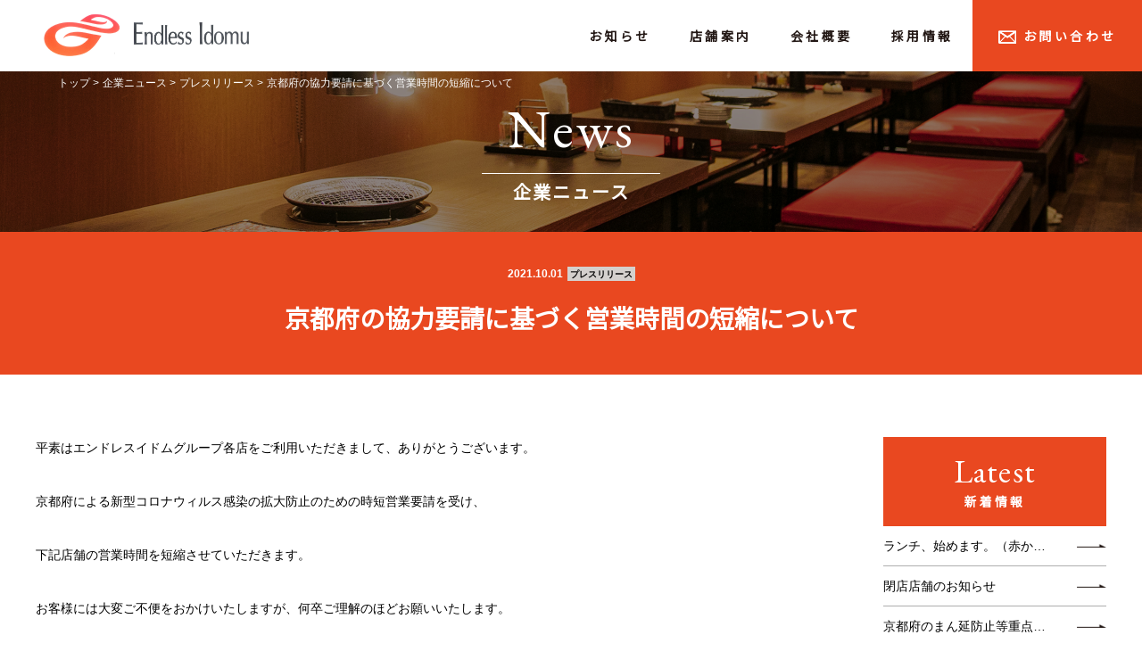

--- FILE ---
content_type: text/html; charset=UTF-8
request_url: https://endless-idomu.co.jp/news/%E4%BA%AC%E9%83%BD%E5%BA%9C%E3%81%AE%E5%8D%94%E5%8A%9B%E8%A6%81%E8%AB%8B%E3%81%AB%E5%9F%BA%E3%81%A5%E3%81%8F%E5%96%B6%E6%A5%AD%E6%99%82%E9%96%93%E3%81%AE%E7%9F%AD%E7%B8%AE%E3%81%AB%E3%81%A4%E3%81%84-2
body_size: 6137
content:
<!DOCTYPE html>
<html lang="ja">

<head>
  <meta charset="UTF-8">
  <meta name="viewport" content="width=device-width, initial-scale=1.0">
  <meta http-equiv="X-UA-Compatible" content="ie=edge">
  <link rel="icon" href="https://endless-idomu.co.jp/wp-content/themes/endless_idomu/favicon.ico">
  <link rel="apple-touch-icon" sizes="180x180" href="https://endless-idomu.co.jp/wp-content/themes/endless_idomu/apple-touch-icon.png">
  <title>京都府の協力要請に基づく営業時間の短縮について ｜ Endless Idomu</title>
  <link href="https://fonts.googleapis.com/css?family=EB+Garamond&display=swap" rel="stylesheet">
  <link href="https://fonts.googleapis.com/css?family=Noto+Sans+JP&display=swap" rel="stylesheet">
  <link rel="stylesheet" type="text/css" href="https://endless-idomu.co.jp/wp-content/themes/endless_idomu/style.css">
  <link rel="stylesheet" href="https://endless-idomu.co.jp/wp-content/themes/endless_idomu/css/default.css">
  <link rel="stylesheet" href="https://endless-idomu.co.jp/wp-content/themes/endless_idomu/css/lightbox.css">
  <link rel="stylesheet" href="https://endless-idomu.co.jp/wp-content/themes/endless_idomu/css/style.css">
  <link rel="stylesheet" href="https://endless-idomu.co.jp/wp-content/themes/endless_idomu/css/sp.css">

  <link rel='dns-prefetch' href='//s.w.org' />
		<script type="text/javascript">
			window._wpemojiSettings = {"baseUrl":"https:\/\/s.w.org\/images\/core\/emoji\/13.0.1\/72x72\/","ext":".png","svgUrl":"https:\/\/s.w.org\/images\/core\/emoji\/13.0.1\/svg\/","svgExt":".svg","source":{"concatemoji":"https:\/\/endless-idomu.co.jp\/wp-includes\/js\/wp-emoji-release.min.js?ver=5.6.16"}};
			!function(e,a,t){var n,r,o,i=a.createElement("canvas"),p=i.getContext&&i.getContext("2d");function s(e,t){var a=String.fromCharCode;p.clearRect(0,0,i.width,i.height),p.fillText(a.apply(this,e),0,0);e=i.toDataURL();return p.clearRect(0,0,i.width,i.height),p.fillText(a.apply(this,t),0,0),e===i.toDataURL()}function c(e){var t=a.createElement("script");t.src=e,t.defer=t.type="text/javascript",a.getElementsByTagName("head")[0].appendChild(t)}for(o=Array("flag","emoji"),t.supports={everything:!0,everythingExceptFlag:!0},r=0;r<o.length;r++)t.supports[o[r]]=function(e){if(!p||!p.fillText)return!1;switch(p.textBaseline="top",p.font="600 32px Arial",e){case"flag":return s([127987,65039,8205,9895,65039],[127987,65039,8203,9895,65039])?!1:!s([55356,56826,55356,56819],[55356,56826,8203,55356,56819])&&!s([55356,57332,56128,56423,56128,56418,56128,56421,56128,56430,56128,56423,56128,56447],[55356,57332,8203,56128,56423,8203,56128,56418,8203,56128,56421,8203,56128,56430,8203,56128,56423,8203,56128,56447]);case"emoji":return!s([55357,56424,8205,55356,57212],[55357,56424,8203,55356,57212])}return!1}(o[r]),t.supports.everything=t.supports.everything&&t.supports[o[r]],"flag"!==o[r]&&(t.supports.everythingExceptFlag=t.supports.everythingExceptFlag&&t.supports[o[r]]);t.supports.everythingExceptFlag=t.supports.everythingExceptFlag&&!t.supports.flag,t.DOMReady=!1,t.readyCallback=function(){t.DOMReady=!0},t.supports.everything||(n=function(){t.readyCallback()},a.addEventListener?(a.addEventListener("DOMContentLoaded",n,!1),e.addEventListener("load",n,!1)):(e.attachEvent("onload",n),a.attachEvent("onreadystatechange",function(){"complete"===a.readyState&&t.readyCallback()})),(n=t.source||{}).concatemoji?c(n.concatemoji):n.wpemoji&&n.twemoji&&(c(n.twemoji),c(n.wpemoji)))}(window,document,window._wpemojiSettings);
		</script>
		<style type="text/css">
img.wp-smiley,
img.emoji {
	display: inline !important;
	border: none !important;
	box-shadow: none !important;
	height: 1em !important;
	width: 1em !important;
	margin: 0 .07em !important;
	vertical-align: -0.1em !important;
	background: none !important;
	padding: 0 !important;
}
</style>
	<link rel='stylesheet' id='wp-block-library-css'  href='https://endless-idomu.co.jp/wp-includes/css/dist/block-library/style.min.css?ver=5.6.16' type='text/css' media='all' />
<link rel='stylesheet' id='contact-form-7-css'  href='https://endless-idomu.co.jp/wp-content/plugins/contact-form-7/includes/css/styles.css?ver=5.1.4' type='text/css' media='all' />
<script type='text/javascript' src='https://endless-idomu.co.jp/wp-includes/js/jquery/jquery.min.js?ver=3.5.1' id='jquery-core-js'></script>
<script type='text/javascript' src='https://endless-idomu.co.jp/wp-includes/js/jquery/jquery-migrate.min.js?ver=3.3.2' id='jquery-migrate-js'></script>
<link rel="https://api.w.org/" href="https://endless-idomu.co.jp/wp-json/" /><link rel="alternate" type="application/json" href="https://endless-idomu.co.jp/wp-json/wp/v2/news/356" /><link rel="EditURI" type="application/rsd+xml" title="RSD" href="https://endless-idomu.co.jp/xmlrpc.php?rsd" />
<link rel="wlwmanifest" type="application/wlwmanifest+xml" href="https://endless-idomu.co.jp/wp-includes/wlwmanifest.xml" /> 
<meta name="generator" content="WordPress 5.6.16" />
<link rel="canonical" href="https://endless-idomu.co.jp/news/%e4%ba%ac%e9%83%bd%e5%ba%9c%e3%81%ae%e5%8d%94%e5%8a%9b%e8%a6%81%e8%ab%8b%e3%81%ab%e5%9f%ba%e3%81%a5%e3%81%8f%e5%96%b6%e6%a5%ad%e6%99%82%e9%96%93%e3%81%ae%e7%9f%ad%e7%b8%ae%e3%81%ab%e3%81%a4%e3%81%84-2" />
<link rel='shortlink' href='https://endless-idomu.co.jp/?p=356' />
<link rel="alternate" type="application/json+oembed" href="https://endless-idomu.co.jp/wp-json/oembed/1.0/embed?url=https%3A%2F%2Fendless-idomu.co.jp%2Fnews%2F%25e4%25ba%25ac%25e9%2583%25bd%25e5%25ba%259c%25e3%2581%25ae%25e5%258d%2594%25e5%258a%259b%25e8%25a6%2581%25e8%25ab%258b%25e3%2581%25ab%25e5%259f%25ba%25e3%2581%25a5%25e3%2581%258f%25e5%2596%25b6%25e6%25a5%25ad%25e6%2599%2582%25e9%2596%2593%25e3%2581%25ae%25e7%259f%25ad%25e7%25b8%25ae%25e3%2581%25ab%25e3%2581%25a4%25e3%2581%2584-2" />
<link rel="alternate" type="text/xml+oembed" href="https://endless-idomu.co.jp/wp-json/oembed/1.0/embed?url=https%3A%2F%2Fendless-idomu.co.jp%2Fnews%2F%25e4%25ba%25ac%25e9%2583%25bd%25e5%25ba%259c%25e3%2581%25ae%25e5%258d%2594%25e5%258a%259b%25e8%25a6%2581%25e8%25ab%258b%25e3%2581%25ab%25e5%259f%25ba%25e3%2581%25a5%25e3%2581%258f%25e5%2596%25b6%25e6%25a5%25ad%25e6%2599%2582%25e9%2596%2593%25e3%2581%25ae%25e7%259f%25ad%25e7%25b8%25ae%25e3%2581%25ab%25e3%2581%25a4%25e3%2581%2584-2&#038;format=xml" />

</head>
<body>
  <!-- header -->
  <header class="cmn_header">
    <h1><a href="https://endless-idomu.co.jp/"><img src="https://endless-idomu.co.jp/wp-content/themes/endless_idomu/img/cmn/logo.png" alt="Endless idomu"></a></h1>
    <nav class="cmn_nav">
      <ul class="ff_noto_b">
        <li><a href="https://endless-idomu.co.jp/news">お知らせ</a></li>
        <li><a href="https://endless-idomu.co.jp/shop">店舗案内</a></li>
        <li><a href="https://endless-idomu.co.jp/company">会社概要</a></li>
        <li><a href="https://endless-idomu.co.jp/recruit">採用情報</a></li>
        <li><a href="https://endless-idomu.co.jp/contact">お問い合わせ</a></li>
      </ul>
    </nav>
    <div class="toggle sponly">
      <span></span>
      <span></span>
      <span></span>
    </div>
  </header>
  <!-- //header -->


   
  <!-- News - 企業ニュース -->
  <div class="news_page">

    <!-- mv -->
    <div class="cmn_under_mv">
      <div class="tit_area">
        <h2 class="tit ff_gara">News</h2>
        <p class="stit ff_noto">企業ニュース</p>
      </div>
      <!-- BreadCrumb-->
      <div id="breadcrumb" class="breadcrumb">
        <div class="cmn_inner container">
          <ol itemscope itemtype="http://schema.org/BreadcrumbList" class="clearfix">
            <li itemprop="itemListElement" itemscope itemtype="http://schema.org/ListItem" class="bread_item">
              <a itemprop="item" href="https://endless-idomu.co.jp/"><span itemprop="name">トップ</span></a>
              <meta itemprop="position" content="1">
            </li>
            <li itemprop="itemListElement" itemscope itemtype="http://schema.org/ListItem" class="bread_item">
              <a itemprop="item" href="https://endless-idomu.co.jp/news"><span itemprop="name">企業ニュース</span></a>
              <meta itemprop="position" content="2">
            </li>
            <li itemprop="itemListElement" itemscope itemtype="http://schema.org/ListItem" class="bread_item">
              <a itemprop="item" href="https://endless-idomu.co.jp/info/press"><span itemprop="name">プレスリリース</span></a>
              <meta itemprop="position" content="3">
            </li>
            <li itemprop="itemListElement" itemscope itemtype="http://schema.org/ListItem" class="bread_item">
              <span itemprop="name">京都府の協力要請に基づく営業時間の短縮について</span>
              <meta property="position" content="4">
            </li>
          </ol>
        </div>
      </div>
      <!-- BreadCrumb -->
    </div>
    <!-- //mv -->

	    	<article>

	    	<div class="cmn_detail_main_area">

    	    	<div class="date_cat_area"><span class="date">2021.10.01</span><span class="cat">プレスリリース</span></div>
        		<h1 class="tit ff_noto">京都府の協力要請に基づく営業時間の短縮について</h1>
      		</div>

		    <div class="under_main_content container1200">

        	<div class="container860">

            <!-- 詳細 -->
            <div class="post">
	            <div class="post_content">
	              <p>平素はエンドレスイドムグループ各店をご利用いただきまして、ありがとうございます。</p>
<p>京都府による新型コロナウィルス感染の拡大防止のための時短営業要請を受け、</p>
<p>下記店舗の営業時間を短縮させていただきます。</p>
<p>お客様には大変ご不便をおかけいたしますが、何卒ご理解のほどお願いいたします。</p>
<p>【短縮期間】</p>
<p>２０２１年　１０月２１日（木）まで</p>
<p>【対象店舗（京都府）】</p>
<p>・一番亭京都洛西店　　１１：００～２１：００（ＬＯ．２０：３０）</p>
<p>※アルコール類の販売は２０：３０まで行っております。</p>
        	    </div>
            <div class="detail_btn"><a class="ff_noto_b cmn_orange_btn_arrow" href="https://endless-idomu.co.jp/news">一覧を見る</a></div>
          	</div>
          <!-- // 詳細 -->

	        </div><!-- // container860 -->

        <!-- side bar -->
	        	      <!-- side bar -->
      <aside class="side">
        <!-- Latest -->
        <h3 class="tit_area"><span class="adjustment"><span class="tit ff_gara">Latest</span><span class="stit ff_noto_b">新着情報</span></span></h3>
        <ul class="side_list dot">
                                              <li class="cmn_sidebar_arrow"><a href="https://endless-idomu.co.jp/news/%e3%83%a9%e3%83%b3%e3%83%81%e3%80%81%e5%a7%8b%e3%82%81%e3%81%be%e3%81%99%e3%80%82%ef%bc%88%e8%b5%a4%e3%81%8b%e3%82%89%e9%ab%98%e7%9f%a5%e9%ab%98%e3%81%9d%e3%81%ad%e5%ba%97%ef%bc%89"><span>ランチ、始めます。（赤から高知高そね店）</span></a></li>
                      <li class="cmn_sidebar_arrow"><a href="https://endless-idomu.co.jp/news/%e9%96%89%e5%ba%97%e5%ba%97%e8%88%97%e3%81%ae%e3%81%8a%e7%9f%a5%e3%82%89%e3%81%9b"><span>閉店店舗のお知らせ</span></a></li>
                      <li class="cmn_sidebar_arrow"><a href="https://endless-idomu.co.jp/news/%e9%ab%98%e7%9f%a5%e7%9c%8c%e3%81%ae%e3%81%be%e3%82%93%e5%bb%b6%e9%98%b2%e6%ad%a2%e7%ad%89%e9%87%8d%e7%82%b9%e6%8e%aa%e7%bd%ae%e3%81%ab%e5%9f%ba%e3%81%a5%e3%81%8f%e5%96%b6%e6%a5%ad%e6%99%82%e9%96%93-2"><span>京都府のまん延防止等重点措置に基づく営業時間について【3.5更新】</span></a></li>
                      <li class="cmn_sidebar_arrow"><a href="https://endless-idomu.co.jp/news/%e9%ab%98%e7%9f%a5%e7%9c%8c%e3%81%ae%e3%81%be%e3%82%93%e5%bb%b6%e9%98%b2%e6%ad%a2%e7%ad%89%e9%87%8d%e7%82%b9%e6%8e%aa%e7%bd%ae%e3%81%ab%e5%9f%ba%e3%81%a5%e3%81%8f%e5%96%b6%e6%a5%ad%e6%99%82%e9%96%93-3"><span>高知県のまん延防止等重点措置に基づく営業時間について</span></a></li>
                      <li class="cmn_sidebar_arrow"><a href="https://endless-idomu.co.jp/news/%e3%83%8d%e3%83%83%e3%83%88%e3%82%b7%e3%83%a7%e3%83%83%e3%83%97%e9%96%8b%e5%ba%97%e3%81%ae%e3%81%8a%e7%9f%a5%e3%82%89%e3%81%9b"><span>オンラインショップ開店のお知らせ</span></a></li>
                                  </ul>
        <!-- Category -->
        <h3 class="tit_area"><span class="adjustment"><span class="tit ff_gara">Category</span><span class="stit ff_noto_b">新着情報</span></span></h3>

        <ul class="side_list"><li><a class="cmn_sidebar_arrow" href="https://endless-idomu.co.jp/info/press">プレスリリース</a></li><li><a class="cmn_sidebar_arrow" href="https://endless-idomu.co.jp/info/reclute">求人情報</a></li></ul>
        <!-- Month -->
        <h3 class="tit_area"><span class="adjustment"><span class="tit ff_gara">Month</span><span class="stit ff_noto_b">月別アーカイブ</span></span></h3>
        <ul class="side_list" id="archive_addclass">
          	<li><a href='https://endless-idomu.co.jp/date/2022/04?post_type=news'>2022年4月</a></li>
	<li><a href='https://endless-idomu.co.jp/date/2022/03?post_type=news'>2022年3月</a></li>
	<li><a href='https://endless-idomu.co.jp/date/2022/02?post_type=news'>2022年2月</a></li>
	<li><a href='https://endless-idomu.co.jp/date/2021/12?post_type=news'>2021年12月</a></li>
	<li><a href='https://endless-idomu.co.jp/date/2021/10?post_type=news'>2021年10月</a></li>
	<li><a href='https://endless-idomu.co.jp/date/2021/09?post_type=news'>2021年9月</a></li>
	<li><a href='https://endless-idomu.co.jp/date/2021/08?post_type=news'>2021年8月</a></li>
	<li><a href='https://endless-idomu.co.jp/date/2021/07?post_type=news'>2021年7月</a></li>
	<li><a href='https://endless-idomu.co.jp/date/2021/06?post_type=news'>2021年6月</a></li>
	<li><a href='https://endless-idomu.co.jp/date/2021/05?post_type=news'>2021年5月</a></li>
	<li><a href='https://endless-idomu.co.jp/date/2021/04?post_type=news'>2021年4月</a></li>
	<li><a href='https://endless-idomu.co.jp/date/2020/12?post_type=news'>2020年12月</a></li>
	<li><a href='https://endless-idomu.co.jp/date/2020/07?post_type=news'>2020年7月</a></li>
	<li><a href='https://endless-idomu.co.jp/date/2020/06?post_type=news'>2020年6月</a></li>
	<li><a href='https://endless-idomu.co.jp/date/2020/05?post_type=news'>2020年5月</a></li>
	<li><a href='https://endless-idomu.co.jp/date/2020/04?post_type=news'>2020年4月</a></li>
	<li><a href='https://endless-idomu.co.jp/date/2019/11?post_type=news'>2019年11月</a></li>
        </ul>
      </aside>
      <!-- // side bar -->


        <!-- // side bar -->

	    	</div><!-- // container1200 -->

	    </article>
	
  </div><!-- // pege -->









  <!-- footer -->
  <footer class="cmn_footer">
    <div class="bg_blue">
      <div class="container1200 clearfix">
        <nav class="cmn_footer_nav">
        <div class="group01">
          <p class="link01"><a href="https://endless-idomu.co.jp/">TOP</a></p>
        </div>
        <div class="group02">
          <p class="link02 switch"><a href="https://endless-idomu.co.jp/company">会社概要</a></p>
          <ul class="child">
            <li><a href="https://endless-idomu.co.jp/company#company_greeting">代表挨拶</a></li>
            <li><a href="https://endless-idomu.co.jp/company#company_overview">企業情報</a></li>
            <li><a href="https://endless-idomu.co.jp/company#company_history">沿革</a></li>
			</ul>
			<p class="link06 pc"><a href="https://endless-idomu.co.jp/privacypolicy">個人情報保護方針</a></p>
        </div>
			
        <div class="group03">
          <p class="link03"><a href="https://endless-idomu.co.jp/news">お知らせ</a></p>
          <p class="fw600"><a href="https://endless-idomu.co.jp/recruit">採用情報</a></p>
        </div>
        <div class="group04">
          <p class="link04 switch"><a href="https://endless-idomu.co.jp/shop">ブランド一覧</a></p>
          <ul class="child">
            <li><a href="https://endless-idomu.co.jp/shop#ichibantei">一番亭</a></li>
            <li><a href="https://endless-idomu.co.jp/shop#jounetsu">情熱ホルモン</a></li>
            <!--<li><a href="https://endless-idomu.co.jp/shop#hakuen">京都焼肉白園</a></li>-->
            <li><a href="https://endless-idomu.co.jp/shop#akakara">赤から</a></li>
            <li><a href="https://endless-idomu.co.jp/shop#takemasa">京都ブレッドTAKEMASA</a></li>
          </ul>
        </div>
        <div class="group05">
          <p class="link05 switch"><a href="https://endless-idomu.co.jp/shop">店舗一覧</a></p>
          <div class="child">
          <ul>
            <li><a href="https://endless-idomu.co.jp/shop/ichibantei-hanoura">一番亭&nbsp;羽ノ浦店</a></li>
            <li><a href="https://endless-idomu.co.jp/shop/ichibantei-wakimachi">一番亭&nbsp;脇町店</a></li>
			<!--<li><a href="https://endless-idomu.co.jp/shop/ichibantei-kyotorakusai">一番亭&nbsp;京都洛西店</a></li>-->
            <li><a href="https://endless-idomu.co.jp/shop/jounetsu-sako">情熱ホルモン&nbsp;佐古酒場</a></li>
            <li><a href="https://endless-idomu.co.jp/shop/jounetsu-anan">情熱ホルモン&nbsp;阿南酒場</a></li>
          </ul>
          <ul>
            <li><a href="https://endless-idomu.co.jp/shop/akakara-kochitakasone">赤から&nbsp;高知高そね店</a></li>
            <li><a href="https://endless-idomu.co.jp/shop/takemasa-okinohama">京都ブレッドTAKEMASA&nbsp;沖浜店</a></li>
            <li><a href="https://endless-idomu.co.jp/shop/takemasa-hanoura">京都ブレッドTAKEMASA&nbsp;羽ノ浦店</a></li>
          </ul>
			
          </div>
		<div class="group06 sp">
			<p class="link06"><a href="https://endless-idomu.co.jp/privacypolicy">個人情報保護方針</a></p>
			</div>
        </div>
      </nav>
        <div class="copy_txt">
          <p class="contact_btn ff_noto_b"><a href="https://endless-idomu.co.jp/contact">お問い合わせ</a></p>

          <p class="copyright"><small>Copyright&copy; Endless Idomu,<br class="pconly">All Rights Reserved.</small></p>
          <p class="attention">当サイトに掲載されているすべてのコンテンツ（画像、テキスト等）の無断での転載、転用、コピー等を固く禁じます。</p>
        </div>
      </div>
    </div>
    <div class="bg_white">
      <div class="container1200 clearfix">
        <p class="logo"><img src="https://endless-idomu.co.jp/wp-content/themes/endless_idomu/img/cmn/logo.png" alt="Endless Idomu"></p>
        <p class="address">&#12306;773-0008 徳島県小松島市田野町字宮ノ下14 TEL.0885-33-3188　FAX.0885-33-3340</p>
      </div>
    </div>
  </footer>
<!-- footer -->



<script src="https://ajax.googleapis.com/ajax/libs/jquery/1.12.4/jquery.min.js"></script>
<script src="https://cdnjs.cloudflare.com/ajax/libs/jquery-migrate/1.4.1/jquery-migrate.min.js"></script>
<script src="https://endless-idomu.co.jp/wp-content/themes/endless_idomu/js/cmn.js"></script>
<script src="https://endless-idomu.co.jp/wp-content/themes/endless_idomu/js/menu.js"></script>
<script src="https://endless-idomu.co.jp/wp-content/themes/endless_idomu/js/accordion.js"></script>
<!-- lightbox -->
<script src="https://endless-idomu.co.jp/wp-content/themes/endless_idomu/js/lightbox.js"></script>


<!-- サイドバーアーカイブ矢印表示 -->
<script>
  $(function() {
    $("#archive_addclass li a").addClass("cmn_sidebar_arrow");
  });
</script>

<!-- サイドバー　ヘレベーターメニュー -->
<script src="https://endless-idomu.co.jp/wp-content/themes/endless_idomu/js/followscrolling.js"></script>
<script>
  $(function(){
    var _width = $(window).width();
    var sideHeight;
    if(_width > 640) {
      var followscrolling = new ATFollowScrolling({
        element : '.side',
        animation : false,
      });
      followscrolling.load();
      sideHeight = $('.side').innerHeight();
      $('.under_main_content').css('min-height', sideHeight+190);
    } else {
      $('.under_main_content').css('min-height', '');
    }
    $(window).on('load resize', function(){
      _width = $(window).width();
      sideHeight = $('.side').innerHeight();
      if(_width > 640) {
        $('.under_main_content').css('min-height', sideHeight+190);
      } else {
        $('.under_main_content').css('min-height', '');
      }
    });
  });
</script>

<script type='text/javascript' id='contact-form-7-js-extra'>
/* <![CDATA[ */
var wpcf7 = {"apiSettings":{"root":"https:\/\/endless-idomu.co.jp\/wp-json\/contact-form-7\/v1","namespace":"contact-form-7\/v1"}};
/* ]]> */
</script>
<script type='text/javascript' src='https://endless-idomu.co.jp/wp-content/plugins/contact-form-7/includes/js/scripts.js?ver=5.1.4' id='contact-form-7-js'></script>
<script type='text/javascript' src='https://endless-idomu.co.jp/wp-includes/js/wp-embed.min.js?ver=5.6.16' id='wp-embed-js'></script>


</body>

</html>


--- FILE ---
content_type: text/css
request_url: https://endless-idomu.co.jp/wp-content/themes/endless_idomu/style.css
body_size: 90
content:
@charset "utf-8";

/*------------------------------------------------------------------------

Theme Name: Endless Idomu

------------------------------------------------------------------------*/



--- FILE ---
content_type: text/css
request_url: https://endless-idomu.co.jp/wp-content/themes/endless_idomu/css/default.css
body_size: 798
content:
@charset "utf-8";

/* Reset ---------------------------------------------*/

html, body, div, span, applet, object, iframe,
h1, h2, h3, h4, h5, h6, p, blockquote, pre,
a, abbr, acronym, address, big, cite, code,
del, dfn, em, font, ins, kbd, q, s, samp,
small, strike, sub, sup, tt, var,
dl, dt, dd, ol, ul, li,
fieldset, form, label, legend,
table, caption, tbody, tfoot, thead, tr, th, td {
  border: 0;
  margin: 0;
  outline: 0;
  padding: 0;
  vertical-align: baseline;
  background: transparent;
}

html {
  font-size: 62.5%;
}

body {
  font-family: YuGothic,'Yu Gothic','Hiragino Kaku Gothic ProN','ヒラギノ角ゴ ProN W3', 'メイリオ', Meiryo, sans-serif;
  word-wrap : break-word;
  overflow-wrap : break-word;
  font-weight: 500;
  -webkit-text-size-adjust: 100%;
  line-height: 1;
}

h1, h2, h3, h4, h5, h6 {
  font-size: 100%;
  font-weight: normal;
  line-height: 1;
}

address,
em {
  font-style: normal;
}

li {
  list-style:none;
}

table {
  border-collapse: collapse;
  border-spacing: 0;
  width: 100%;
}

caption, th, td {
  font-weight:normal;
  text-align:left;
}

img {
  max-width: 100%;
  height: auto;
  border: 0;
  vertical-align: bottom;
}

a {
  text-decoration: none;
  -webkit-transition: all .4s ease;
  transition: all .4s ease;
}

a:hover {
  text-decoration: none;
  opacity: .7;
}

*,
*::before,
*::after {
  box-sizing: border-box;
}

input[type="text"],
input[type="search"],
input[type="password"],
input[type="email"],
input[type="tel"],
button,
textarea {
  -moz-appearance: none;
  appearance: none;
  -webkit-appearance: none;
  font-size: 1.6rem;
  outline: none;
  font-family: YuGothic,'Yu Gothic','Hiragino Kaku Gothic ProN','ヒラギノ角ゴ ProN W3', 'メイリオ', Meiryo, sans-serif;
}

/* Default ---------------------------------------------*/

.img_switch {
  visibility: hidden;
}

.clearfix::after{
  content: ".";
  display: block;
  clear: both;
  height: 0;
  visibility: hidden;
}

--- FILE ---
content_type: text/css
request_url: https://endless-idomu.co.jp/wp-content/themes/endless_idomu/css/style.css
body_size: 6862
content:
@charset "utf8";


body {
  min-width: 1240px;
  font-size: 1.4rem;
  font-family: 'Hiragino Kaku Gothic ProN','ヒラギノ角ゴ ProN W3',YuGothic, 'Yu Gothic', 'メイリオ', Meiryo, sans-serif;
}

a {
  color: inherit;
}

.ff_noto {
  font-family: 'Noto Sans JP', sans-serif;
  font-weight: 900;
}

.ff_noto_b {
  font-family: 'Noto Sans JP', sans-serif;
  font-weight: 700;
}

.ff_gara {
  font-family: 'EB Garamond', serif;
}

.ff_notoserif_sb {
  font-family: 'Noto Serif JP', serif;
  font-weight: 600;
}

.container1200 {
  width: 1200px;
  margin: 0 auto;
}

/* kerning */

.ls-05 {
    letter-spacing: -.5em;
}

.ml-05 {
    margin-left: -.5em;
}


@media only screen and (min-width:641px) {
  .sponly {
    display: none !important;
  }

  header nav {
    display: block!important;
  }


}

@media only screen and (max-width:640px) {
  .pconly {
    display: none !important;
  }
}

/* //kyoutuu */
/* header */

.cmn_header {
  height: 80px;
  background: #fff;
  position: relative;
}

.cmn_header h1 {
  position: absolute;
  top: 14px;
  left: 45px;
}

.cmn_header h1 img {
  height: 50px;
}

.cmn_header li {
  display: inline-block;
  font-size: 1.4rem;
  /* height: 100%; */
  width: 113px;
  text-align: center;
  color: #231815;
  letter-spacing: .25em;
}

.cmn_header li a {
  width: 100%;
  /* height: 100%; */
  display: block;
}

.cmn_header li:last-child {
  width: 190px;
  height: 100%;
  background: #e94820;
  color: #fff;
  line-height: 80px;

}

.cmn_header li:last-child a::before {
  width: 20px;
  height: 15px;
  background: url(../img/cmn/mail.png)no-repeat;
  background-size: cover;
  content: "";
  display: inline-block;
  margin: 3px 8px -3px 0;
}

.cmn_header nav ul {
  font-size: 0;
  text-align: right;
  /* height: 100%; */
}

.cmn_header nav {
  height: 100%;
}


/* //header */
/* footer */

.cmn_footer .bg_blue {
  background: #ecf0ef;
  color: #231815;
  padding: 30px 0 34px;
  height: 255px;
}

.cmn_footer .bg_blue .container1200 div {
  float: left;
  height: 185px;
  font-size: 1.2rem;
  line-height: 2;
  letter-spacing: .05em;
  padding: 0 13px 0 0;
}

.cmn_footer .container1200 nav > div:not(:first-child) {
  padding: 0 13px;
}


.cmn_footer .bg_blue .container1200 div:not(:first-child):not(.copy_txt):not(.child) {
  border-left: 1px solid #ccc;
}

.cmn_footer .bg_blue .container1200 .copy_txt {
  float: right;
  width: 190px;
  margin: -30px 0 0;
  padding: 0;
}

.cmn_footer .bg_blue .container1200 .group05 ul {
  float: left;
}

.cmn_footer .group05 ul ~ ul {
  margin: 0 0 0 15px;
}

.cmn_footer .group01 {
  min-width: 56px;
}

.cmn_footer .group02 {
  min-width: 110px;
}

.cmn_footer .group03 {
  min-width: 112px;
}

.cmn_footer .group04 {
  min-width: 204px;
}

.cmn_footer .group05 {
  min-width: 366px;
}
.cmn_footer .group06.sp{
	display:none;
}

.cmn_footer .link01,
.cmn_footer .link02,
.cmn_footer .link04,
.cmn_footer .link05,
.cmn_footer .link06{
  margin: 0 0 21px;
  line-height: 1.5;
  font-weight: 600;
}

.cmn_footer .link03 {
  margin: 0 0 60px;
  line-height: 1.5;
  font-weight: 600;
}
.cmn_footer .link06.pc{
margin: 20px 0 0;
  line-height: 1.5;
  font-weight: 600;	
}


.cmn_footer .contact_btn a {
  display: block;
  width: 190px;
  height: 80px;
  background: #e94820;
  color: #fff;
  text-align: center;
  line-height: 80px;
}

.cmn_footer .contact_btn a::before {
  width: 20px;
  height: 15px;
  background: url(../img/cmn/mail.png)no-repeat;
  background-size: cover;
  content: "";
  display: inline-block;
  margin: 3px 8px -3px 0;
}

.cmn_footer .contact_btn {
  margin: 0 0 40px;
  letter-spacing: 0.25em;
}

.cmn_footer .copyright {
  line-height: 1.8;
}

.cmn_footer .copyright small,
.cmn_footer .attention {
  font-size: 1rem;
  line-height: 1.8;
  letter-spacing: .05em;
}

.cmn_footer .bg_white {
  padding: 21px 0 24px;
}

.cmn_footer .logo {
  float: left;
  width: 176px;
}

.cmn_footer .address {
  float: left;
  margin: 19px 0 0 30px;
  line-height: 100%;
  font-size: 1.2rem;
  letter-spacing: .05em;
}

.fw600 {
  font-weight: 600;
}

.cmn_footer_nav {
  float: left;
}


/* //footer */
/* mv */

.top_mv {
  width: 100%;
  height: 42.857vw;
  min-height: 500px;
  background: url(../img/top/mv.jpg)no-repeat;
  background-position: center;
  background-size: cover;
  position: relative;
}

.top_mv h2 {
  position: absolute;
  top: 50%;
  left: 50%;
  transform: translate(-50%, -50%);
}

/* //mv */
/* intro */

.top_intro {
  text-align: center;
  padding: 70px 0 33px;
  background: #fff;
}

.top_intro .en_tit {
  margin: 0 auto 27px;
  width: 156px;
}

.top_intro h3 {
  font-size: 2.6rem;
  letter-spacing: .3em;
  margin: 0 0 40px;
}

.top_intro .maintxt {
  font-size: 1.6rem;
  line-height: 1.75;
  margin: 0 0 36px;
}

.top_intro .more a {
  display: block;
  width: 90px;
  height: 34px;
  background: #000;
  color: #fff;
  letter-spacing: .1em;
  margin: 0 auto;
  line-height: 34px;
  font-size: 1.09rem;
}

/* //intro */

.top_brand {
  background: url(../img/top/brand_bg.jpg)no-repeat;
  background-size: cover;
  text-align: center;
  padding: 38px 0 40px;
}

.top_brand ul.container1200{
	max-width:810px;
}

.top_brand .main_tit {
  margin: 0 auto 16px;
  width: 152px;
}

.top_brand .sub_tit {
  font-size: 1.6rem;
  letter-spacing: .2em;
  margin: 0 0 36px;
  color: #e94820;
}

.top_brand ul {
  background: #fff;
  font-size: 0;
  padding: 20px 0;
}

.top_brand ul li {
  width: 200px;
  height: 230px;
  float: left;
  display: table;

}

.top_brand ul li a {
  display: table-cell;
  vertical-align: middle;
}

.top_brand ul li:not(:last-child) {
  border-right: 1px solid #ccc;
}

.top_brand ul li.brand01 img {
  width: 138px;
}

.top_brand ul li.brand02 img {
  width: 138px;
}

.top_brand ul li.brand03 img {
  width: 142px;
}

.top_brand ul li.brand04 img {
  width: 108px;
}

.top_brand ul li.brand05 img {
  width: 154px;
}

.top_brand ul li.brand06 img {
  width: 168px;
}


.ecLink{
	margin-top:30px;
	padding:15px;
}


/* //brand */
/* link */

.top_link {
  padding: 60px 0 0;
  text-align: center;
  font-size: 0;
}

.top_link > div:not(:last-child) {
  margin: 0 56px 0 0;
}

.top_link > div {
  display: inline-block;
}

.top_link a {
  display: table;
  width: 357px;
  height: 357px;
  color: #fff;
  text-align: left;
  padding: 0 0 0 25px;
}

.top_link a > div {
  display: table-cell;
  vertical-align: middle;
}

.top_link .greeting_link {
  background: url(../img/top/link_greeting.jpg)no-repeat;
  background-size: cover;
}

.top_link .shop_link {
  background: url(../img/top/link_shop.jpg)no-repeat;
  background-size: cover;
}

.top_link .recruit_link {
  background: url(../img/top/link_recruit.jpg)no-repeat;
  background-size: cover;
}

.top_link .en_txt {
  font-size: 4.6rem;
  margin: 0 0 10px;
}

.top_link .ja_txt {
  font-size: 1.6rem;
  letter-spacing: .25em;
  margin: 0 0 25px;
}

.top_link .more {
  font-size: 1.1rem;
  width: 90px;
  height: 33px;
  border: 1px solid #fff;
  letter-spacing: .1em;
  text-align: center;
  line-height: 33px;
}

/* //link */
/* news */

.top_news {
  padding: 80px 0 105px;
  text-align: center;
}

.top_news h3 {
  margin: 0 0 35px;
  font-size: 4rem;
  letter-spacing: .03em;
  position: relative;
}

.top_news h3 span {
  display: inline-block;
  background: #fff;
  position: relative;
  z-index: 3;
  padding: 0 14px;
}

.top_news h3::before {
  content: "";
  display: block;
  width: 195px;
  height: 2px;
  background: #000;
  position: absolute;
  top: 50%;
  left: 50%;
  transform: translate(-50%, -50%);
  z-index: 2;
}

.company_news {
  width: 550px;
  float: left;
  text-align: left;
}

.shop_news {
  width: 550px;
  float: right;
  text-align: left;
}

.top_news h4 {
  font-size: 1.6rem;
  letter-spacing: .2em;
  margin: 0 0 16px;
}

.company_lists {
  width: 100%;
  margin: 0 0 17px;
}

.company_lists li {
  width: 100%;
  border-top: 1px solid #ccc;
  position: relative;
  font-size: 0;
  overflow: hidden;
}

.company_lists li a {
  display: block;
  padding: 17px 0;
}

.company_lists li:last-child {
  border-bottom: 1px solid #ccc;
}

.company_lists li a p {
  display: inline-block;
  vertical-align: middle;
}

.company_lists li a p.date {
  font-size: 1.2rem;
  line-height: 100%;
  width: 80px;
  font-weight: 600;
}

.company_lists li a p.cat {
  width: 90px;
  font-size: 1rem;
  line-height: 1;
  margin: 0 10px 0 0;
  font-weight: 600;
}

.company_lists li a p.cat span {
  display: inline-block;
  background: #d4d0cd;
  padding: 3px 3px 2px;
}

.company_lists li a p.txt {
  width: 370px;
  /* height: 46px; */
  font-size: 1.4rem;
  line-height: 1.857;
  position: relative;
}

.top_news .more_btn {
  text-align: right;
  font-weight: 600;
}

.more_btn a {
  background: url(../img/cmn/arrow.png) no-repeat;
  background-position: 0 6px;
  display: block;
  width: 110px;
  margin: 0 0 0 auto;
}

.more_btn span {
  font-size: 1.2rem;
  line-height: 2.166;
  margin: 0 0 0 5px;
}

.more_btn img {
  margin: 0 0 12px;
}
.no_article{
	margin:20px 0 20px; 
}

.shop_lists {
  width: 100%;
  margin: 0 0 13px;
}

.shop_lists li {
  width: 100%;
  border-top: 1px solid #ccc;
  font-size: 0;
}

.shop_lists li a {
  padding: 18px 0;
  display: block;
}

.shop_lists li:last-child {
  border-bottom: 1px solid #ccc;
}

.shop_lists li a .txt_area {
  width: 450px;
  /* display: inline-block; */
  float: right;
}

.shop_lists li a .img_area {
  /* display: inline-block; */
  float: left;
  clear: both;
  width: 73px;
}

.shop_lists li a div p.date {
  display: inline-block;
  font-size: 1.2rem;
  margin: 0 5px 0 0;
  font-weight: 600;
}

.shop_lists li a div p.cat {
  display: inline-block;
  padding: 3px 3px 2px;
  background: #d4d0cd;
  font-size: 1rem;
  font-weight: 600;
}

.shop_lists li a div p.txt {
  display: block;
  font-size: 1.4rem;
  line-height: 1.857;
  margin: 12px 0 0;
}

/* //news */
/* recruit */

.top_recruit {
  display: block;
  height: 290px;
  background: url(../img/top/recruit_bg.jpg)no-repeat;
  background-size: cover;
  padding: 16px 33px 0 22px;
  color: #fff;
  margin: 0 auto 123px;
}

.top_recruit .catch_txt {
  float: left;
}

.top_recruit .txtimg {
  width: 300px;
  margin: 0 0 11px;
}

.top_recruit .txt {
  font-size: 3.436rem;
  letter-spacing: .03em;
  line-height: 1.247;
}

.top_recruit .detail_txt {
  width: 310px;
  float: right;
}

.top_recruit .txt01 {
  font-size: 2.538rem;
  line-height: 1.280;
  margin: 11px 0 15px;
}

.top_recruit .txt02 {
  font-size: 1.6rem;
  line-height: 1.75;
  margin: 0 0 20px;
}

.top_recruit .more {
  width: 90px;
  height: 33px;
  letter-spacing: .1em;
  border: 1px solid #fff;
  text-align: center;
  line-height: 33px;
  font-size: 1.09rem;
}

/* //recruit */


/* 下層ページ　-　共通
--------------------------------------------------------------*/

/* main visual ----------- */

.cmn_under_mv {
  display: table;
  width: 100%;
  height: 180px;
  color: #fff;
  background-image: url(../img/cmn/under_mv.jpg);
  background-size: cover;
  background-repeat: no-repeat;
  background-position: center;
  position: relative;
}

.cmn_under_mv .tit_area {
  display: table-cell;
  text-align: center;
  vertical-align: middle;
}

.cmn_under_mv .tit {
  padding: 0 0 20px;
  font-size: 6rem;
  letter-spacing: .03em;
}

.cmn_under_mv .stit {
  display: inline-block;
  width: 200px;
  padding: 10px 0 0;
  font-size: 2rem;
  letter-spacing: .1em;
  border-top: 1px solid #fff;
}

/* BreadCrumb */

.cmn_under_mv .breadcrumb {
  position: absolute;
  top: 5px;
  left: 65px;
}

.cmn_under_mv .breadcrumb li {
  display: inline;
  font-size: 1.2rem;
  color: #fff;
}

.cmn_under_mv .breadcrumb li:not(:last-child)::after {
  content: ">";
}

/* Content ----------- */

.under_main_content {
  position: relative;
}


/* Container860 ----------- */

.container860 {
  width: 860px;
}

/* side bar ----------- */

aside {
  width: 250px;
  position: absolute;
  top: 70px;
  right: calc((100% - 1200px) / 2);
}

aside.fixed {
  position: fixed;
  top: 40px;
  right: calc((100% - 1200px) / 2);
}

aside.absolute {
  position: absolute;
  bottom: 40px;
  top: auto;
}

.side .tit_area {
  display: table;
  width: 250px;
  height: 100px;
  color: #fff;
  background-color: #e94820;
}

.side .tit_area span {
  display: block;
}

.side .tit_area .adjustment {
  display: table-cell;
  text-align: center;
  vertical-align: middle;
}

.side .tit_area .tit {
  font-size: 3.6rem;
  letter-spacing: .03em;
}

.side .tit_area .stit {
  margin-top: 8px;
  font-size: 1.4rem;
  letter-spacing: .2em;
}

.side .side_list {
  width: 100%;
}

.side .side_list li {
  /*font-size: 1.4rem;*/
  font-weight: 400;
  font-family: 'Noto Sans JP', sans-serif;
  border-bottom: 1px solid #aeaeae;
}

.side .side_list:not(:last-child) li:last-child {
  border-bottom: none;
}

.side .side_list li a {
  display: block;
  padding: 15px 0;
}

/* 3点リーダー */

.side .side_list.dot li a {
  overflow: hidden;
  width: 190px;
}

.side .side_list.dot li a span {
  display: block;
  overflow: hidden;
  text-overflow: ellipsis;
  white-space: nowrap;
}

/*　// 3点リーダー */

.side .side_list dl,
.side .side_list.dl li {
  display: table;
  width: 100%;
}

.side .side_list dt {
  display: table-cell;
}

.side .side_list .dt,
.side .side_list .dd {
  float: left;
  font-family: 'Noto Sans JP', sans-serif;
}

.side .side_list dt,
.side .side_list .dt {
  width: 110px;
  font-weight: 700;
  line-height: 1.28;
  vertical-align: middle;
}

.side .side_list dd {
  width: 100%;
  /*font-weight: 400;*/
}

.side .side_list .dd {
  width: calc(100% - 110px);
}

.side .side_list dd:not(:last-child) {
  border-bottom: 1px solid #aeaeae;
}

.side .side_list .cmn_sidebar_arrow {
  background-image: url(../img/cmn/sidebar_aroow.png);
  background-position: right center;
  background-repeat: no-repeat;
  background-size: 33px auto;
}

/* side bar 背景gray */

/*.side .tit_area.gray {
  height: 80px;
  background-color: b0c0bb;
}

.side .tit_area.gray .tit {
  color: #fff;
  font-size: 1.6rem;
  letter-spacing: .2em;
}

.side .side_list.gray li {
  font-size: 1.6rem;
  letter-spacing: .2em;
  border-top: 1px solid #fff;
}

.side .side_list.gray li a {
  padding: 30px 0;
  background-color: #ecf0ef;
}*/

/* オレンジ　ボタン ----------- */

.cmn_orange_btn_arrow {
  display: block;
  padding: 19px 0;
  font-size: 1.6rem;
  letter-spacing: .2em;
  color: #fff;
  font-weight: 700;
  text-align: center;
  background-color: #e94820;
  background-image: url(../img/cmn/btn_aroow.png);
  background-repeat: no-repeat;
  background-position: right 15px center;
  background-size: 36px auto;
}

.cmn_orange_btn_arrow.disabled {
  background-color: #ccc;
  color: #999;
  pointer-events: none;
}

/* タイトル ----------- */

.cmn_tit01 {
  padding: 0 0 8px;
  border-bottom: 1px solid #231815;
}

.cmn_tit01 span {
  display: inline-block;
  margin-right: 23px;
  letter-spacing: .2em;
}

.cmn_tit01 .ff_gara {
  font-size: 4rem;
  letter-spacing: .03em;
}

.cmn_tit01 .tit .ff_noto_b {
  font-size: 1.6rem;
  letter-spacing: .2em;
}


/* 詳細　タイトル / 店舗一覧　タイトル ----------- */

.cmn_detail_main_area,
.cmn_tenpo_shop-news_main_area {
  padding: 17px 0;
  text-align: center;
  background-color: #e94820;
}

.cmn_detail_main_area .date_cat_area {
  padding: 0 0 10px;
  font-weight: bold;
}

.cmn_detail_main_area .date_cat_area .date {
  margin-right: 5px;
  font-size: 1.2rem;
  color: #fff;
}

.cmn_detail_main_area .date_cat_area .cat {
  display: inline-block;
  padding: 4px 3px 2px;
  font-size: 1rem;
  background-color: #d4d0cd;
}

.cmn_detail_main_area .tit,
.cmn_tenpo_shop-news_main_area .tit {
  padding: 0 10px;
  color: #fff;
  font-size: 2.8rem;
  line-height: 2.25;
}



/* NEWS - 一覧
--------------------------------------------------------------*/

.news_page .under_main_content {
  padding: 70px 0 120px;
}

/* 企業ニュース ----------- */

.news_page .news_list {
  border-top: 1px solid #ccc;
}

.news_page .news_list li {
  border-bottom: 1px solid #ccc;
}

.news_page .news_list li a {
  display: block;
  padding: 30px 0;
}

.news_page .news_list li .date,
.news_page .news_list li .cat,
.news_page .news_list li .txt {
  float: left;
}

.news_page .news_list li .date {
  font-size: 1.2rem;
  font-weight: bold;
  width: 80px;
}

.news_page .news_list li .cat {
  width: 90px;
  font-size: 1rem;
  line-height: 1;
  margin: 0 10px 0 0;
  font-weight: 600;
}

.news_page .news_list li .cat span {
  display: inline-block;
  background: #d4d0cd;
  padding: 3px 3px 2px;
}

.news_page .news_list li .txt {
  width: calc(100% - 190px);
  font-size: 1.4rem;
  overflow: hidden;
}

.news_page .news_list li .txt span {
  display: block;
  overflow: hidden;
  text-overflow: ellipsis;
  white-space: nowrap;
}

/* 店舗ニュース ---------- */

.news_page .shop_news {
  float: none;
  width: 100%;
  padding: 0 0 220px;
}

.news_page .shop_lists li a .txt_area {
  width: calc(100% - 97px);
}

/* ページャー ---------- */

.wp-pagenavi {
  margin: 70px 0 0;
  font-size: 0;
  line-height: 1;
}

.wp-pagenavi span,
.wp-pagenavi a {
  display: inline-block;
  width: 47px;
  height: 47px;
  line-height: 47px;
  margin-right: 10px;
  margin-bottom: 10px;
  font-family: 'Noto Sans JP', sans-serif;
  font-weight: 700;
  font-size: 1rem;
  text-align: center;
  letter-spacing: .2em;
  border: 1px solid #e94820;
  vertical-align: middle;
}

.wp-pagenavi span {
  color: #fff;
  background-color: #e94820;
}

/* side bar ----------- */

.news_page .side .side_list li {
  font-family: 'Hiragino Kaku Gothic ProN','ヒラギノ角ゴ ProN W3',YuGothic, 'Yu Gothic', 'メイリオ', Meiryo, sans-serif;
  font-weight: 500;
}

.news_page .side .side_list dt,
.news_page .side .side_list dd {
  font-family: 'Noto Sans JP', sans-serif;
}

.news_page .side .side_list dt {
  font-weight: 700;
}

.news_page .side .side_list dd {
  font-weight: 400;
}

.news_page .side .side_list li dl + dl {
  border-top: 1px solid #aeaeae;
}



/* NEWS - 詳細
--------------------------------------------------------------*/

/* 詳細　タイトル ----------- */

.news_page .cmn_detail_main_area {
  padding: 39px 0 32px;
}

/* 詳細 ----------- */

.news_page .post .post_content p {
  line-height: 1.85;
}

.news_page .post .post_content p + p {
  margin-top: 35px;
}

.news_page .post .post_content.shopnews_detail {
  margin: 60px 0 0;
}

.news_page .post_content h2 {
  margin: 65px 0 35px;
  font-size: 2.8rem;
  padding: 29px 20px;
  line-height: 1.7;
  border-left: 10px solid #e94820;
}

.news_page .post_content h3 {
  margin: 65px 0 35px;
  font-size: 2rem;
}

.news_page .post_content h2,
.news_page .post_content h3 {
  line-height: 1.5;
  font-family: 'Noto Sans JP', sans-serif;
  font-weight: 900;
}

.news_page .post_content h3::before {
  content: "■";
  display: inline-block;
  margin-right: 15px;
  color: #e94820;
}

.news_page .detail_btn {
  width: 410px;
  margin: 110px auto 0;
}

.news_page .cmn_orange_btn_arrow {
  padding: 37px 0;
}



/* SHOP - 一覧
--------------------------------------------------------------*/

.shop_page .under_main_content {
  padding: 80px 0 120px;
}

/* 店舗からのお知らせ ----------- */

.shop_page .shop_news {
  float: none;
  width: 100%;
}

.shop_page .shop_lists li {
  position: relative;
}

.shop_page .shop_lists li:first-child {
  border-top: none;
}

.shop_page .shop_lists li a .img_area {
  width: 162px;
}

.shop_page .shop_lists li a div p.cat {
  padding: 3px 5px;
}

.shop_page .shop_lists li a .txt_area {
  width: calc(100% - 186px);
  position: absolute;
  top: 50%;
  left: 186px;
  transform: translateY(-50%);
  overflow: hidden;
}

.shop_page .shop_news .more_btn a {
  text-align: right;
  font-weight: bold;
}

/* map ----------- */

.shop_page .gmap_pinarea {
  margin: 60px 0 0;
}

.shop_page .gmap_pinarea iframe {
  width: 100%;
}

/* 店舗紹介 ----------- */

.shop_page .shop_info_area .tit {
  margin: 75px 0 0;
  text-align: center;
}

.shop_page .shop_info_area .tit span {
  display: block;
  width: 100%;
  position: relative;
}

.shop_page .shop_info_area .tit span::before,
.shop_page .shop_info_area .tit span::after {
  content: "";
  width: 310px;
  height: 1px;
  background-color: #231815;
  position: absolute;
  top: 50%;
}

.shop_page .shop_info_area .tit span::before {
  left: 0;
}

.shop_page .shop_info_area .tit span::after {
  right: 0;
}

.shop_page .shop_info_area .tit img {
  width: 168px;
}

.shop_page .shop_info_area ul.mt55 {
  margin-top: 55px;
}

.shop_page .shop_info_area ul.mt45 {
  margin-top: 45px;
}

.shop_page .shop_info_area ul.mt30 {
  margin-top: 30px;
}

.shop_page .shop_info_area ul.mt20 {
  margin-top: 20px;
}

.shop_page .shop_info_area ul li {
  float: left;
  width: calc((100% - 110px) / 3);
  margin-right: 55px;
}

.shop_page .shop_info_area ul li:nth-child(3n) {
  margin-right: 0;
}

.shop_page .shop_info_area ul li:nth-child(4n) {
  clear: both;
}

.shop_page .shop_info_area ul .name,
.shop_page .shop_info_area ul address,
.shop_page .shop_info_area ul .tel {
  background-color: #ecf0ef;
  border-bottom: 1px solid #fff;
}

.shop_page .shop_info_area ul .name {
  padding: 6px 10px;
  font-size: 2rem;
  letter-spacing: .2em;
  line-height: 3.158;
}

.shop_page .shop_info_area ul address,
.shop_page .shop_info_area ul .tel {
  padding: 11px 10px;
  line-height: 1.85;
}

.shop_page .shop_info_area ul .btn a {
  line-height: 1.625;
}



/* SHOP - 詳細
--------------------------------------------------------------*/

/* contents_top ----------- */

.detail_contents_top {
  padding: 0 0 90px;
}

.detail_contents_top .mainpic .first {
  width: 100%;
  margin: 0 0 10px;
}

.detail_contents_top .mainpic .colum3 {
  float: left;
  width: 280px;
}

.detail_contents_top .mainpic .colum3:not(:last-child) {
  margin-right: 10px;
}

.detail_contents_top .brand_name {
  width: 255px;
  margin: 60px auto 30px;
}

.detail_contents_top .brand_name img {
  width: 100%;
}

.detail_contents_top .catch {
  margin: 0 0 40px;
  font-size: 2.2rem;
  letter-spacing: .3em;
  text-align: center;
}

.detail_contents_top .desc {
  width: 700px;
  margin: 0 auto;
  font-size: 1.6rem;
  line-height: 1.75;
}

.detail_contents_top .btn_area {
  margin: 95px 0 0;
}

.detail_contents_top .btn_area li {
  float: left;
  width: 410px;
}

.detail_contents_top .btn_area li:first-child {
  margin-right: 40px;
}

.detail_contents_top .cmn_orange_btn_arrow {
  padding: 37px 0;
}

/* 詳細 - news ----------- */

.detail_news ul {
  padding: 40px 0 70px;
  margin: 0 0 10px;
  border-bottom: 1px solid #ccc;
}

.detail_news ul li {
  float: left;
  width: 250px;
  margin-right: 55px;
}

.detail_news ul li:nth-child(3n) {
  margin-right: 0;
}

.detail_news ul li:nth-child(4n) {
  clear: both;
}

.detail_news ul li .txt_area {
  margin: 35px 0 0;
}

.detail_news ul li .date {
  margin: 0 0 5px;
  font-size: 1.2rem;
  font-weight: bold;
}

.detail_news ul li .txt {
  font-size: 1.6rem;
  line-height: 1.75;
}

.detail_news ul li a {
  display: block;
}

.detail_news .more_btn a {
  text-align: right;
  font-weight: bold;
}

/* 詳細 - info ----------- */

.detail_info {
  padding: 100px 0 0;
}

.detail_info .pic {
  margin: 40px 0 0;
}

.detail_info dt {
  float: left;
  clear: both;
  width: 135px;
  padding-top: 27px;
  font-weight: bold;
}

.detail_info dd {
  padding: 19px 0 19px 135px;
  line-height: 1.85;
}

.detail_info dd:not(:last-child) {
  border-bottom: 1px solid #ccc;
}

.detail_info .gmap iframe {
  width: 100%;
  height: 280px;
}



/* contact****************************************************** */
.contact_page .under_main_content {
  padding: 74px 0 80px;
}

.contact_area dl {
  border-top: 1px solid #ccc;
}

.contact_area dl dt,
.contact_area dl dd {
  min-height: 43px;
}

.contact_area dl dt {
  float: left;
  clear: both;
  font-weight: 600;
  font-size: 1.4rem;
  padding: 20px 0 0;
}

.contact_area dl dd {
  border-bottom: 1px solid #ccc;
  padding: 8px 0 8px 160px;
}

.contact_area dl dd input,
.contact_area dl dd textarea {
  width: 100%;
  padding: 5px;
  border: none;
  background-color: #eee;
}

.contact_area dl dd input {
  min-height: 34px;
}

.contact_area dl dd textarea {
  resize: vertical;
  padding: 5px 0;
  height: 340px;
}

.contact_area dl dd span {
  margin-top: 10px;
}

.contact_area .att {
  margin-top: 8px;
}

.contact_area .submit {
  margin-top: 60px;
  text-align: center;
}

.contact_area .submit input[type="submit"] {
  height: 90px;
  width: 406px;
  background: #e94820 url(../img/cmn/btn_aroow.png) no-repeat;
  background-size: 36px auto;
  background-position: right 15px center;
  color: #fff;
  cursor: pointer;
  font-size: 1.6rem;
  letter-spacing: .2em;
  border: none;
  -webkit-appearance: none;
  appearance: none;
  transition: all .4s ease 0s;
  border-radius: 0;
}

.contact_area .submit input[type="submit"]:hover {
  opacity: .7;
}


/* //contact****************************************************** */
/* company ************************************************************/

.company_happey {
  padding: 85px 0 100px;
  text-align: center;
}

.company_happey h3 {
  color: #e94820;
  font-size: 3rem;
  letter-spacing: .3em;
  margin: 0 0 80px;
}

.company_happey .philosophy {
  border: 2px solid #231815;
  color: #231815;
  width: 210px;
  height: 76px;
  margin: 0 auto 16px;
  line-height: 72px;
  font-size: 2.6rem;
  letter-spacing: .3em;
}

.company_happey ol li {
  font-size: 1.6rem;
  line-height: 2.125;
  font-weight: 600;
}

.company_happey ol {
  margin: 0 0 60px;
}

.company_happey .slogan {
  border: 2px solid #231815;
  color: #231815;
  width: 320px;
  height: 60px;
  line-height: 56px;
  margin: 0 auto 30px;
  font-size: 2rem;
  letter-spacing: .3em;
}

.company_happey .quality {
  font-size: 1.6rem;
  line-height: 2.125;
  font-weight: 600;
}

/* //company_happey */
/* company kyoutuu */

.company_cmn_heading {
  font-size: 4.6rem;
  letter-spacing: .03em;
  position: relative;
  color: #e94820;
  text-align: center;
  margin: 0 0 5px;
}

.company_cmn_heading::after {
  content: "";
  display: block;
  position: absolute;
  width: 100%;
  height: 1px;
  background: #e94820;
  top: 50%;
  left: 0;
}

.company_cmn_heading span {
  /* padding: 0 20px; */
  background: #fff;
  position: relative;
  z-index: 3;
  width: 235px;
  text-align: center;
  display: block;
  margin: 0 auto;
}
/* //company kyoutuu */
/* company_greeting */

.company_greeting {
  padding: 0 0 140px;
}

.company_cmn_sub {
  color: #e94820;
  text-align: center;
  font-size: 1.6rem;
  letter-spacing: .2em;
  position: relative;
  z-index: 4;
  margin: 0 0 77px;
}

.company_greeting .photo {
  margin: 0 0 54px;
}

.company_greeting .president {
  float: left;
}

.company_greeting .president .tit {
  font-size: 1.6rem;
  line-height: 1.3125;
  letter-spacing: .05em;
  margin: 0 0 10px;
}

.company_greeting .president .name {
  font-size: 3rem;
  letter-spacing: .05em;
}

/*
.company_greeting .message {
  float: right;
  width: 620px;
}
*/

.company_greeting .message .txt01 {
  font-size: 1.4rem;
  line-height: 1.857;
  margin: 0 0 60px;
}

.company_greeting .message .for_staff {
  font-size: 1.6rem;
  line-height: 1.625;
  margin: 0 0 24px;
  text-align: center;
  font-weight: 600;
}

.company_greeting .message .txt02 {
  font-size: 1.4rem;
  line-height: 1.857;
}

/* //company_greeting */
/* company_overview */

.company_overview {
  padding: 0 0 140px;
}

.company_overview .company_cmn_sub {
  margin: 0 0 85px;
}

.company_overview dl dt {
  float: left;
  width: 165px;
  font-weight: 600;
  padding: 23px 0;
  clear: both;
}

.company_overview dl dd {
  padding: 23px 0 23px 165px;
  border-top: 1px solid #ccc;
  width: 100%;
}

.company_overview .photo {
  margin: 0 0 60px;
}

.company_overview dl dd:last-child {
  border-bottom: 1px solid #ccc;
}

.company_overview dd .name {
  margin: 0 0 12px;
}

/* //company_overview */
/* company_history */

.company_history {
  padding: 0 0 124px;
}

.company_history .company_cmn_sub {
  margin: 0 0 50px;
}

.company_history dl dt {
  width: 165px;
  float: left;
  font-weight: 600;
  padding: 22px 0;
  clear: both;
}

.company_history dl dd {
  width: 100%;
  padding: 22px 0 22px 165px;
  border-top: 1px solid #ccc;
}

/* .company_history dl span {
  padding: 0 0 0 27px;
} */

.company_history dl .year {
  width: 80px;
  display: inline-block;
}

.company_history dl .nothing {
  padding: 0 0 0 80px;
}

.company_history dl .open {
  margin: 0 0 12px;
}

.company_history dl dd:last-child {
  border-bottom: 1px solid #ccc;
}

/* //company_history */
/* company_brand */

.company_brand {
  padding: 0 0 122px;
}

.company_brand .company_cmn_sub {
  margin: 0 0 62px;
}

.company_brand ul {
  display: table;
  font-size: 0;
  table-layout: fixed;
  width: 860px;
}

.company_brand ul li {
  display: table-cell;
  vertical-align: middle;
}

.company_brand ul li:not(:last-child) {
  padding: 0 48px 0 0;
}

.company_brand .brand01 {
  width: 146px;
}

.company_brand .brand02 {
  width: 146px;
}

.company_brand .brand03 {
  width: 156px;
}

.company_brand .brand04 {
  width: 122px;
}

.company_brand .brand05 {
  width: 161px;
}

.company_brand .brand06 {
  width: 120px;
}


/* //company_brand */
/* company_page side */

.company_page .side ul li a {
  margin: 0 0 2px;
  height: 77px;
  width: 250px;
  background: #ecf0ef;
  text-align: center;
  line-height: 77px;
  display: block;
  letter-spacing: .2em;
}

.company_page .side ul li a:hover {
  color: #ecf0ef;
  background: #b0c0bb;
}

/* //company page side */
/* recruit  */
/* .recruit .side  */

.recruit_page .side ul li a {
  margin: 0 0 2px;
  height: 77px;
  width: 250px;
  background: #ecf0ef;
  text-align: center;
  line-height: 77px;
  display: block;
  letter-spacing: .2em;
}

.recruit_page .side ul li a:hover {
  color: #ecf0ef;
  background: #b0c0bb;
}


/* recruit_mv */

.recruit_mv {
  width: 100%;
  height: 400px;
  background: url(../img/recruit/pic_mv.jpg)no-repeat;
  background-size: cover;
  background-position: center top;
  text-align: center;
  position: relative;
}

.recruit_mv > div {
  position: absolute;
  top: 50%;
  left: 50%;
  transform: translate(-50%, -50%);
  padding: 0 0 1px;
}

.recruit_mv .txtpic {
  margin: 0 0 11px;
}

.recruit_mv .ff_noto {
  font-size: 3.837rem;
  line-height: 1.247;
  letter-spacing: .03em;
  color: #fff;
}

/* //recruit_mv */
/* recruit page kyoutuu */

.recruit_page .heading_bg {
  width: 860px;
  height: 280px;
  position: relative;
  background-repeat: no-repeat;
  background-size: cover;
  margin: 0 0 44px;
}

.recruit_page .inner_wrap {
  text-align: center;
  color: #fff;
  position: absolute;
  top: 50%;
  right: 45px;
  transform: translate(0, -50%);
}

.recruit_page .inner_wrap p {
  font-size: 1.6rem;
  line-height: 2;
  letter-spacing: .1em;
}

.recruit_page .inner_wrap p::after {
  content: "";
  display: block;
  height: 1px;
  width: 495px;
  background: #fff;
  margin: 16px auto 20px;
}

.recruit_page .inner_wrap h3 {
  font-size: 4.8rem;
  letter-spacing: .2em;
}

.recruit_page dl dt {
  float: left;
  width: 165px;
  clear: both;
  padding: 14px 0;
  line-height: 1.857;
  font-weight: 600;
}

.recruit_page dl dd {
  width: 100%;
  border-top: 1px solid #ccc;
  padding: 14px 0 14px 165px;
  line-height: 1.857;

}

.recruit_page dl dd:last-child {
  border-bottom: 1px solid #ccc;
}

.recruit_page .recruit_txt {
  margin: 0 0 36px;
  line-height: 1.857;
  font-size: 1.4rem;
}




/* //recruit page kyoutuu */

.recruit_hire_new {
  padding: 90px 0 105px;
}

.recruit_hire_new .heading_bg {
  background-image: url(../img/recruit/pic_heading01.jpg);
}

.recruit_hire_career {
  padding: 0 0 85px;
}

.recruit_hire_career .heading_bg {
  background-image: url(../img/recruit/pic_heading02.jpg);
}

.recruit_hire_parttime {
  padding: 0 0 90px;
}

.recruit_hire_parttime .heading_bg {
  background-image: url(../img/recruit/pic_heading03.jpg);
}

.recruit_page .recruit_hire_parttime .inner_wrap h3 {
  font-size: 4.2rem;
  letter-spacing: .12em;
}

.recruit_hire_parttime dl dd a {
  color: #e83828;
}

/* PRIVACY 
--------------------------------------------------------------*/
.privacypolicy{
	    padding: 85px 0 151px;
}
.privacy_title{
	font-size: 1.6rem;
    line-height: 1.625;
    margin: 0 0 24px;
    font-weight: 600;
}
.privacy_title > span{
	color:#e94820;
}

.privacypolicy .pp_section .txt01{
	font-size: 1.4rem;
    line-height: 1.857;
    margin: 0 0 82px;

}
.privacypolicy .pp_section .president_sign{
    line-height: 1.625;
    margin: 0 0 24px;
    text-align:right;
    font-weight: 600;
	
}

/* font */


.ff_notosans_m {
  font-family: 'Noto Sans JP', sans-serif;
  font-weight: 500;
}

.ff_notosans_l {
  font-family: 'Noto Sans JP', sans-serif;
  font-weight: 300;
}


--- FILE ---
content_type: text/css
request_url: https://endless-idomu.co.jp/wp-content/themes/endless_idomu/css/sp.css
body_size: 4241
content:
/* sp  */

@media screen and (max-width: 640px) {
  body {
    min-width: 320px;
    font-size: 1.2rem;
  }

  .container1200 {
    width: calc(100% - 30px);
  }

  .cmn_header {
    height: 48px;
  }

  .cmn_header h1 {
    width: auto;
    top: 12px;
    left: 15px;
  }

  .cmn_header h1 img {
    height: 24px;
  }

  .cmn_header nav {
    width: 100%;
    height: auto;
    background: #fff;
    position: absolute;
    top: 48px;
    left: 0;
    z-index: 990;
    text-align: center;
    padding: 0;
    display: none;
  }

  .cmn_header nav ul li {
    display: block;
    height: 80px;
    margin: 0 auto;
    width: 100%;
    line-height: 80px;
    border-top: 1px solid #ccc;
  }

  .cmn_header nav ul li p a {
    padding: 0;
    display: block;
    width: 100%;
    height: 100%;
  }

  .cmn_header li:last-child {
    padding: 0;
    height: 80px;
    width: 100%;
  }



  .toggle {
    display: block;
    position: absolute;
    right: 15px;
    top: 50%;
    margin: -8px 0 0;
    width: 16px;
    height: 16px;
    cursor: pointer;
    z-index: 999;
  }

  .toggle span {
    display: block;
    position: absolute;
    width: 16px;
    border-bottom: solid 2px #e94820;
    -webkit-transition: .35s ease-in-out;
    /*変化の速度を指定*/
    -moz-transition: .35s ease-in-out;
    /*変化の速度を指定*/
    transition: .35s ease-in-out;
    /*変化の速度を指定*/
    left: 6px;
  }

  .toggle span:nth-child(1) {
    top: 0px;
  }

  .toggle span:nth-child(2) {
    top: 7px;
  }

  .toggle span:nth-child(3) {
    top: 15px;
  }


  /* 最初のspanをマイナス45度に */
  .toggle.show span:nth-child(1) {
    top: 8px;
    left: 6px;
    border-bottom: solid 2px #e94820;
    -webkit-transform: rotate(-45deg);
    -moz-transform: rotate(-45deg);
    transform: rotate(-45deg);
  }

  /* 2番目と3番目のspanを45度に */
  .toggle.show span:nth-child(2),
  .toggle.show span:nth-child(3) {
    top: 8px;
    border-bottom: solid 2px #e94820;
    -webkit-transform: rotate(45deg);
    -moz-transform: rotate(45deg);
    transform: rotate(45deg);
  }

/* //header */

/* footer */

.cmn_footer .bg_blue {
  height: auto;
}

.cmn_footer .bg_blue .container1200 div {
  height: auto;
  float: none;
  border-left: none;
  border-top: 1px solid #ccc;
}

.cmn_footer .bg_blue .container1200 div:not(:first-child):not(.copy_txt):not(.child) {
  border-left: none;
  padding: 0;
}

.cmn_footer .bg_blue .container1200 .copy_txt {
  float: none;
  margin: 0;
  width: 100%;
  padding: 10px 0;
  text-align: center;
}

.cmn_footer .contact_btn a {
  margin: 0 auto;
  padding: 0;
  height: 40px;
  line-height: 40px;
}

.cmn_footer .group05 ul ~ ul {
  margin: 0;
}

.cmn_footer .bg_blue .container1200 .group05 ul {
  float: none;
}

.cmn_footer .group03 {
  margin: 0;
}

	.cmn_footer .group06.sp{
	display:inherit;
		margin:0;
}

	
.cmn_footer .link03 {
  margin: 0;
}


.cmn_footer .bg_blue .container1200 div {
  min-width: auto;
}

.cmn_footer .link01,
.cmn_footer .link02,
.cmn_footer .link04,
.cmn_footer .link05,
.cmn_footer .link06{
  margin: 0;
}
.cmn_footer .link06.pc{
		display:none;
	}
.cmn_footer .contact_btn {
  margin: 0 0 20px;
}

.cmn_footer .logo {
  float: none;
  text-align: center;
  width: auto;
}

.cmn_footer .logo img {
  height: 24px;
}

.cmn_footer .address {
  float: none;
  margin: 19px 0 0;
  line-height: 1.5;
  text-align: center;
}

.cmn_footer a {
  display: block;
  width: 100%;
  height: 100%;
  padding: 10px 0;
}

.cmn_footer ul li {
  text-indent: 1em;
  border-top: 1px solid #ccc;
}

.cmn_footer .group03 .fw600 {
  border-top: 1px solid #ccc;
}

.cmn_footer .child {
  display: none;
}

.cmn_footer .bg_blue .container1200 .group05 div.child {
  border-top: none;
}



.cmn_footer .link02::after,
.cmn_footer .link04::after,
.cmn_footer .link05::after {
  content: "";
  display: block;
  width: 0;
  height: 0;
  border-top: 8px solid #000;
  border-right: 4px solid transparent;
  border-left: 4px solid transparent;
  border-bottom: 8px solid transparent;
  position: absolute;
  top: 50%;
  right: 0;
  margin: -4px 0 0 0;
}

.cmn_footer .link02.active::after,
.cmn_footer .link04.active::after,
.cmn_footer .link05.active::after {
  margin: -12px 0 0 0;
  -moz-transform: rotate(-180deg);
  -ms-transform: rotate(-180deg);
  -webkit-transform: rotate(-180deg);
  transform: rotate(-180deg);
}

.cmn_footer .link02,
.cmn_footer .link04,
.cmn_footer .link05 {
  position: relative;
}

.cmn_footer .link02 a,
.cmn_footer .link04 a,
.cmn_footer .link05 a {
  width: 80%;
}

.cmn_footer_nav {
  float: none;
}


/* //footer */

/* mv */

.top_mv {
  min-height: auto;
}


.top_mv h2 {
  /* width: 140px; */
  width: 44vw;
}

/* //mv */

.top_intro {
  padding: 60px 0 30px;
}

.top_intro .en_tit {
  width: 122px;
  margin: 0 auto 14px;
}

.top_intro h3 {
  font-size: 1.6rem;
  line-height: 1.5;
  margin: 0 0 18px;
  letter-spacing: 0.1em;
}

.top_intro .maintxt {
  font-size: 1.4rem;
  text-align: left;
  margin: 0 auto 20px;
  width: 80%;
}

/* //intro */
/* brand */

.top_brand {
  padding: 15px 0;
  background-position: 50% 0%;
}

.top_brand .main_tit {
  width: 116px;
}

.top_brand .sub_tit {
  margin: 0 0 15px;
  font-size: 1.26rem;
}

.top_brand ul {
  padding: 0;
}

.top_brand ul li:not(:last-child) {
  border: none;
}

.top_brand ul li {
  float: none;
  margin: 0 auto;
  width: 50%;
  text-align: center;
  float: left;
  height: 180px;
}

.top_brand ul li a {
  width: 100%;
  text-align: center;
  margin: 0 auto;
}

.top_brand ul.container1200 li a img {
  margin: 0 auto;
  width: 70%;
}

.top_brand ul li.brand01 img {
  max-width: 138px;
}

.top_brand ul li.brand02 img {
  max-width: 138px;
}

.top_brand ul li.brand03 img {
  max-width: 142px;
}

.top_brand ul li.brand04 img {
  max-width: 108px;
}

.top_brand ul li.brand05 img {
  max-width: 154px;
}

.top_brand ul li.brand06 img {
  max-width: 168px;
}








/* //brand */
/* link */

.top_link {
  padding: 60px 0 0;
}

.top_link a {
  width: 75vw;
  height: 75vw;
  padding: 0 0 0 3vw;
}

.top_link div:not(:last-child) {
  margin: 0 auto 15px;
}

.top_link a .en_txt {
  font-size: 10vw;
}

.top_link a .ja_txt {
  font-size: 4vw;
  margin: 0 0 15px;
}

/* //link */
/* news */

.top_news {
  padding: 40px 0 42px;
}

.top_news h3 {
  font-size: 3.6rem;
}

.top_news h4 {
  font-size: 1.4rem;
}

.company_news,
.shop_news {
  float: none;
  width: calc(100% - 30px);
  margin: 0 auto 30px;
}

.shop_lists li a .txt_area {
  width: calc(100% - 85px);
}

.company_lists li a p.txt {
  display: block;
  width: 100%;
  height: auto;
  font-size: 1.2rem;
}

.shop_lists li a div p.txt {
  height: auto;
  font-size: 1.2rem;
}

.shop_lists li a div p.date {
  margin: 0 6px 0 0;
}

/* //new */
/* recruit */

.top_recruit {
  height: auto;
  padding: 10px;
  margin: 0 auto 30px;
  background-position: center;
}

.top_recruit .detail_txt {
  width: auto;
}

.top_recruit .txtimg {
  width: 60%;
}

.top_recruit .txt,
.top_recruit .txt01 {
  font-size: 1.6rem;
  line-height: 1.5;
}

.top_recruit .txt01 {
  margin: 5px 0;
}

.top_recruit .txt02 {
  width: 100%;
  margin: 0 0 10px;
  font-size: 1.2rem;
  line-height: 1.3;
}

/* //recruit */

  /* 下層ページ　-　共通
  --------------------------------------------------------------*/

  /* main visual ----------- */

  .cmn_under_mv {
    height: 130px;
  }

  .cmn_under_mv .tit {
    padding: 0 0 15px;
    font-size: 4rem;
  }

  .cmn_under_mv .stit {
    width: auto;
    padding: 5px 20px 0;
    font-size: 1.6rem;
    font-weight: 500;
  }

  /* BreadCrumb */

  .cmn_under_mv .breadcrumb {
    left: 5px;
  }

  .cmn_under_mv .breadcrumb li {
    font-size: 1rem;
  }

  /* Container860 ----------- */

  .container860 {
    width: 100%;
  }

  /* side bar ----------- */

  aside {
    width: 100%;
  }

  aside,
  aside.fixed,
  aside.absolute {
    position: static !important;
  }

  .side .tit_area {
    width: 100%;
    height: 60px;
    margin: 30px 0 0;
  }

  .side .tit_area .tit {
    font-size: 2.6rem;
  }

  .side .tit_area .stit {
    font-size: 1rem;
  }

  .side .side_list li a {
    padding: 10px 0;
  }

  .side .side_list .cmn_sidebar_arrow {
    background-size: 20px auto;
  }

  /* side bar 背景gray */

  /*.side .tit_area.gray {
    height: 50px;
  }

  .side .side_list.gray li a {
    padding: 10px 0;
  }*/

  /* オレンジ　ボタン ----------- */

  .cmn_orange_btn_arrow {
    padding: 6px 0;
    font-size: 1.2rem;
    background-position: right 10px center;
    background-size: 20px auto;
  }

  /* タイトル ----------- */


  .cmn_tit01 .ff_gara {
    font-size: 3rem;
  }

  .cmn_tit01 .ff_noto_b {
    font-size: 1.4rem;
  }

  /* 詳細　タイトル ----------- */

  .cmn_detail_main_area {
    padding: 10px 0;
  }

  .cmn_detail_main_area .date_cat_area {
    padding: 0 0 5px;
  }

  .cmn_detail_main_area .date_cat_area .date {
    margin-right: 10px;
  }

  .cmn_detail_main_area .tit {
    font-size: 1.2rem;
    line-height: 2;
  }



  /* NEWS企業ニュース - 一覧
  --------------------------------------------------------------*/

  .news_page .under_main_content {
    padding: 60px 0;
  }

  /* 企業ニュース ----------- */

  .news_page .news_list li a {
    padding: 15px 0;
  }

  .news_page .news_list li .cat {
    margin: 0 10px;
  }

  .news_page .news_list li .txt {
    width: 100%;
    margin: 10px 0 0;
    font-size: 1.2rem;
    line-height: 1.3;
  }

  /* 店舗ニュース ---------- */

  .news_page .shop_news {
    padding: 0;
  }

  /* ページャー ---------- */

  .wp-pagenavi {
    margin: 15px 0 60px;
  }

  .wp-pagenavi span,
  .wp-pagenavi a {
    width: 36px;
    height: 36px;
    line-height: 36px;
    margin-right: 5px;
    margin-bottom: 5px;
  }

  /* side bar ----------- */
  .news_page .side .side_list li {
    font-family: 'Hiragino Kaku Gothic ProN','ヒラギノ角ゴ ProN W3',YuGothic, 'Yu Gothic', 'メイリオ', Meiryo, sans-serif;
    font-weight: 500;
  }



  /* NEWS - 詳細
  --------------------------------------------------------------*/

  /* 詳細　タイトル ----------- */

  .news_page .cmn_detail_main_area {
    padding: 10px;
  }

  /* 詳細 ----------- */

  .news_page .post .post_content p {
    line-height: 1.5;
  }

  .news_page .post .post_content p + p {
    margin-top: 20px;
  }

  .news_page .post .post_content.shopnews_detail {
    margin: 20px 0 0;
  }

  .news_page .post_content h2 {
    margin: 30px 0 20px;
    font-size: 2rem;
    padding: 15px;
    border-left: 5px solid #e94820;
  }

  .news_page .post_content h3 {
    margin: 30px 0 20px;
    font-size: 1.6rem;
  }

  .news_page .post_content h3::before {
    margin-right: 10px;
  }

  .news_page .detail_btn {
    width: 70%;
    margin: 60px auto;
  }

  .news_page .cmn_orange_btn_arrow {
    padding: 15px 0;
  }



  /* SHOP - 一覧
  --------------------------------------------------------------*/

  .shop_page .under_main_content {
    padding: 60px 0;
  }

  /* 店舗からのお知らせ ----------- */

  .shop_page .shop_lists li a .img_area {
    width: 100px;
  }

  .shop_page .shop_lists li a .txt_area {
    width: calc(100% - 124px);
    position: static;
    transform: translateY(0);
  }

  /* map ----------- */

  .shop_page .gmap_pinarea {
    margin: 30px 0 0;
  }

  .shop_page .gmap_pinarea iframe {
    height: 250px;
  }

  /* 店舗紹介 ----------- */

  .shop_page .shop_info_area .tit {
    margin: 30px 0 0;
  }

  .shop_page .shop_info_area .tit span::before,
  .shop_page .shop_info_area .tit span::after {
    width: 30%;
  }

  .shop_page .shop_info_area .tit img {
    width: 80px;
  }

  .shop_page .shop_info_area ul.mt55,
  .shop_page .shop_info_area ul.mt45,
  .shop_page .shop_info_area ul.mt30,
  .shop_page .shop_info_area ul.mt20 {
    margin-top: 15px;
  }

  .shop_page .shop_info_area ul li {
    float: left;
    width: calc((100% - 10px) / 2);
    margin-bottom: 10px;
    margin-right: 10px;
  }

  .shop_page .shop_info_area ul li:nth-child(3n) {
    margin-right: 10px;
  }

  .shop_page .shop_info_area ul li:nth-child(2n) {
    margin-right: 0;
  }

  .shop_page .shop_info_area ul li:nth-child(4n) {
    clear: none;
  }

  .shop_page .shop_info_area ul .name {
    font-size: 1.6rem;
    line-height: 1.5;
  }

  .shop_page .shop_info_area ul address,
  .shop_page .shop_info_area ul .tel {
    line-height: 1.5;
  }

  .shop_page .shop_info_area ul .btn a {
    font-size: 1rem;
    line-height: 1.2;
  }



  /* SHOP - 詳細
  --------------------------------------------------------------*/

  /* contents_top ----------- */

  .detail_contents_top {
    padding: 0 0 30px;
  }

  .detail_contents_top .mainpic .colum3 {
    width: calc((100% - 20px) / 3);
  }

  .detail_contents_top .brand_name {
    width: 150px;
    margin: 15px auto;
  }

  .detail_contents_top .catch {
    margin: 0 0 15px;
    font-size: 1.6rem;
    line-height: 1.5;
  }

  .detail_contents_top .desc {
    width: 100%;
    font-size: 1.2rem;
    line-height: 1.5;
  }

  .detail_contents_top .btn_area {
    margin: 15px 0 0;
  }

  .detail_contents_top .btn_area li {
    float: none;
    width: 70%;
    margin: 0 auto 15px;
  }

  .detail_contents_top .btn_area li:first-child {
    margin: 0 auto 15px;
  }

  .detail_contents_top .cmn_orange_btn_arrow {
    padding: 15px 0;
  }

  /* 詳細 - news ----------- */

  .detail_news ul {
    padding: 15px 0 0;
    margin: 0 0 10px;
    border-bottom: 1px solid #ccc;
  }

  .detail_news ul li {
    float: none;
    width: 100%;
    margin-right: 0;
    margin-bottom: 30px;
  }

  .detail_news ul li:nth-child(3n) {
    margin-right: 0;
  }

  .detail_news ul li:nth-child(4n) {
    clear: none;
  }

  .detail_news ul li .txt_area {
    margin: 15px 0 0;
  }

  .detail_news ul li .date {
    font-size: 1rem;
  }

  .detail_news ul li .txt {
    font-size: 1.2rem;
    line-height: 1.5;
  }

  /* 詳細 - info ----------- */

  .detail_info {
    padding: 30px 0;
  }

  .detail_info .pic {
    margin: 15px 0 0;
  }

  .detail_info dt {
    width: 70px;
    padding-top: 13px;
  }

  .detail_info dd {
    padding: 10px 0 10px 70px;
    line-height: 1.5;
  }

  .detail_info .gmap iframe {
    height: 150px;
  }

  /* contact */
  .contact_page .under_main_content {
    padding: 60px 0 60px;
  }

  .contact_area dl dt,
  .contact_area dl dd {
    min-height: auto;
  }

  .contact_area dl dt {
    float: none;
    padding: 15px 0 0;
  }

  .contact_area dl dd {
    padding: 5px 0 15px;
  }

  .contact_area dl dd input {
    height: auto;
  }

  .contact_area dl dd textarea {
    height: 220px;
  }

  .contact_area .submit {
    margin-top: 30px;
  }

  .contact_area .submit input[type="submit"] {
    height: auto;
    padding: 10px 0;
    width: 270px;
    background-position: right 10px center;
    background-size: 20px auto;
    font-size: 1.4rem;
  }


  /* //contact */
/* company */
/* kyoutuu */

  .company_cmn_heading {
    font-size: 4.4rem;
  }

  .company_cmn_sub {
    font-size: 1.4rem;
  }


/* company_happey */

  .company_happey {
    padding: 60px 0 60px;
    text-align: center;
  }

  .company_happey h3 {
    font-size: 1.6rem;
    letter-spacing: .2em;
    margin: 0 0 30px;
  }

  .company_happey .philosophy {
    margin: 0 auto 15px;
    font-size: 1.4rem;
    width: 130px;
    height: 60px;
    line-height: 56px;
  }

  .company_happey ol {
    margin: 0 0 60px;
    display: inline-block;

  }

  .company_happey ol li {
    font-size: 1.2rem;
    text-align: left;
    padding: 0 0 0 1em;
    text-indent: -1em;
  }

  .company_happey .slogan {
    font-size: 1.6rem;
    width: 290px;
  }

  .company_happey .quality {
    font-size: 1.2rem;
  }

  /* //happey */
/* greeting */

  .company_greeting {
    padding: 0 0 60px;
  }

  .company_greeting .president {
    float: none;
    margin: 0 0 15px;
  }

  .company_greeting .message {
    float: none;
    width: 100%;
  }

  .company_greeting .company_cmn_sub {
    margin: 0 0 30px;
  }

  .company_greeting .photo {
    margin: 0 0 30px;
  }

  .company_greeting .president .tit {
    font-size: 1.2rem;
    margin: 0 0 5px;
  }

  .company_greeting .president .name {
    font-size: 2rem;
  }

  .company_greeting .message .txt01 {
    font-size: 1.2rem;
    margin: 0 0 30px;
  }

  .company_greeting .message .for_staff {
    font-size: 1.4rem;
    margin: 0 0 15px;
  }

  .company_greeting .message .txt02 {
    font-size: 1.2rem;
  }

/* //greeting */
/* overview */

  .company_overview {
    padding: 0 0 60px;
  }

  .company_overview .company_cmn_sub {
    margin: 0 0 30px;
  }

  .company_overview .photo {
    margin: 0 0 30px;
  }

  .company_overview dl dt,
  .company_overview dl dd {
    line-height: 1.857;
  }

  .company_overview dl dt {
    width: 80px;
    padding: 11px 0;

  }

  .company_overview dl dd {
    padding: 11px 0 11px 80px;
  }

/* overview */
/* company_history */

  .company_history {
    padding: 0 0 60px;
  }

  .company_history .company_cmn_sub {
    margin: 0 0 30px;
  }

  .company_history dl dt,
  .company_history dl dd {
    line-height: 1.857;

  }

  .company_history dl .year {
    width: 65px;
  }

  .company_history dl dt {
    width: 100px;
    padding: 11px 0;
  }

  .company_history dl dd {
    padding: 11px 0 11px 100px;
  }

  .company_history dl .nothing {
    padding: 0 0 0 65px;
  }

  .company_history dl .adjustment {
    padding: 15px 0 48px 0;
  }

/* //company_history */
/* .company_brand */

.company_brand .company_cmn_sub {
  margin: 0 0 30px;
}

.company_brand {
  padding: 0 0 60px;
}

.company_brand ul li:not(:last-child) {
  padding: 0;
}

.company_brand ul {
  width: 290px;
  margin: 0 auto;
}

.company_brand ul li {
  display: inline-block;
}

.company_brand .brand_lists li {
  width: 86px;
  margin: 0 5px 0 0;
}

/* company_brand */
/* company_page side */

.company_page .side ul li a {
  margin: 0 auto 2px;
  width: 100%;
  height: 60px;
  line-height: 60px;
}

.company_page .side {
  padding: 0 0 15px;
}

/* //company side */
/* .recruit page kyoutuu */

.recruit_page .heading_bg {
  width: 100%;
  height: 30vw;
  margin: 0 0 15px;
}

.recruit_page .inner_wrap {
  right: 5px;
}

.recruit_page .inner_wrap p {
  font-size: 1rem;
  letter-spacing: .05em;
}

.recruit_page .inner_wrap p::after {
  width: 145px;
  margin: 5px auto;
}

.recruit_page .inner_wrap h3 {
  font-size: 1.6em;
  letter-spacing: .1em;
}

.recruit_page .recruit_txt {
  margin: 0 0 15px;
}

.recruit_page dl dt {
  width: 100px;
  padding: 15px 0;
}

.recruit_page dl dd {
  width: 100%;
  padding: 16px 0 16px 100px;
}


/* recruit kyoutuu */
/* .recruit_hire_new  */

  .recruit_mv {
    min-height: auto;
    height: 28.571vw;

  }

  .recruit_mv .ff_noto {
    font-size: 1.4rem;

  }

  .recruit_mv .txtpic {
    width: 25vw;
    margin: 0 auto;
  }

  .recruit_hire_new {
    padding: 60px 0 60px;
  }

  .recruit_hire_career {
    padding: 0 0 60px;
  }

  .recruit_hire_parttime {
    padding: 0 0 60px;
  }

  .recruit_page .side ul li a {
    margin: 0 auto 2px;
    width: 100%;
    height: 60px;
    line-height: 60px;
  }

  .recruit_page .side {
    margin: 0 0 15px;
  }

  .recruit_page .recruit_hire_parttime .inner_wrap h3 {
    font-size: 2rem;
  }


}


--- FILE ---
content_type: application/javascript
request_url: https://endless-idomu.co.jp/wp-content/themes/endless_idomu/js/cmn.js
body_size: 615
content:
//電話番号リンク
$(function() {
  var agent = navigator.userAgent;
  if(agent.search(/Phone/) != -1 || agent.search(/Mobile/) != -1 || agent.search(/iPad/) != -1 || agent.search(/Android/) != -1){
    $('[data-tel]').each(function() {
      var $ele = $(this);
      $ele.wrapInner('<a href="tel:' + $ele.data('tel') + '"></a>');
    });
  }
});

//　通常　ページ内リンク スムーススクロール
$(function(){
  $('a[href^="#"]').click(function() {
    var speed = 600;
    var href= $(this).attr("href");
    var target = $(href == "#" || href == "" ? 'html' : href);
    var position = target.offset().top;
    $('body,html').animate({scrollTop:position}, speed, 'swing');
    return false;
  });
});




--- FILE ---
content_type: application/javascript
request_url: https://endless-idomu.co.jp/wp-content/themes/endless_idomu/js/menu.js
body_size: 391
content:
$(function() {

  var winWidth;

  $(window).on('load resize', function() {
    winWidth = $(window).width();
  });

  $('.toggle').click(function() {
    if(winWidth < 641) {
      $(this).toggleClass('show');
      if ($(this).hasClass('show')) {
        $('.cmn_nav').fadeIn();
      } else {
        $('.cmn_nav').hide();
      }
    }
  });

  $(".cmn_nav ul li a").click(function() {
    if(winWidth < 641) {
      $('.cmn_nav').fadeOut();
      $('.toggle').removeClass('show');
    }
  });

});


--- FILE ---
content_type: application/javascript
request_url: https://endless-idomu.co.jp/wp-content/themes/endless_idomu/js/accordion.js
body_size: 4
content:
function accordion() {
    $(this).toggleClass("active").next().slideToggle(300);
}

$(".switch").click(accordion);
